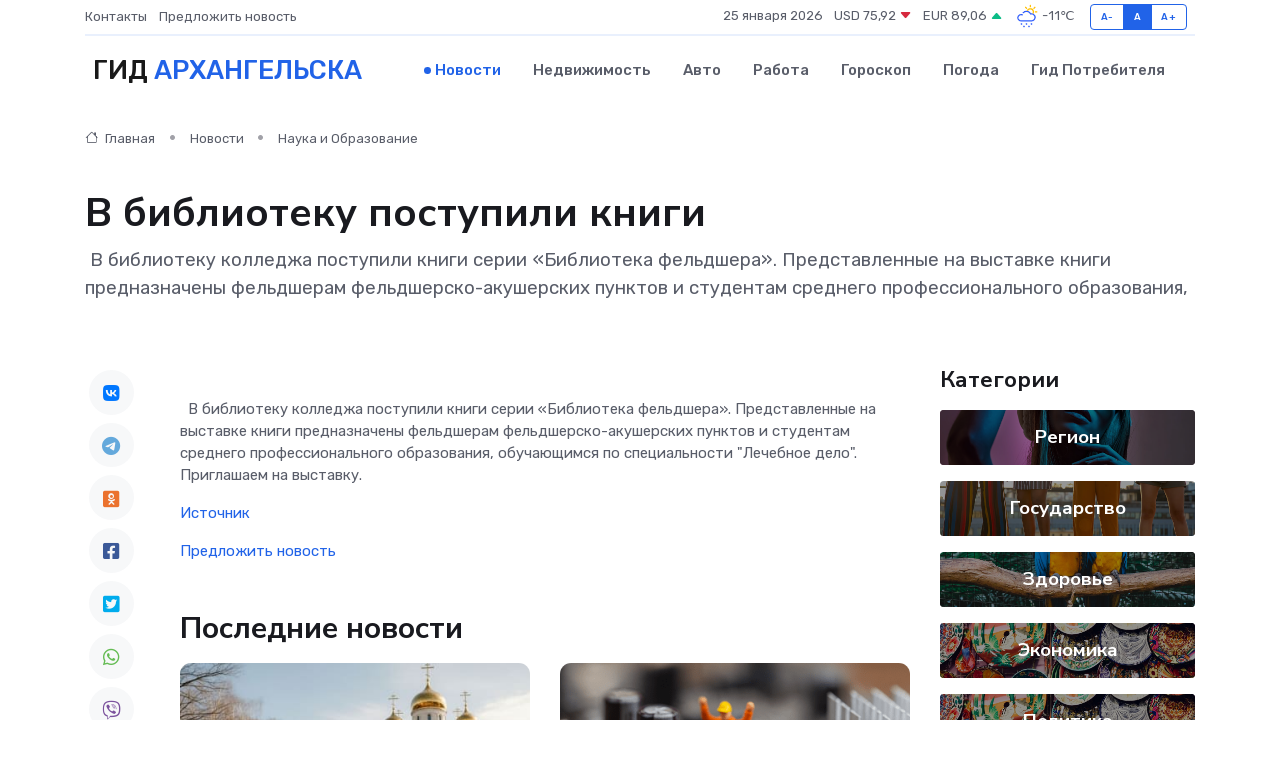

--- FILE ---
content_type: text/html; charset=utf-8
request_url: https://www.google.com/recaptcha/api2/aframe
body_size: 266
content:
<!DOCTYPE HTML><html><head><meta http-equiv="content-type" content="text/html; charset=UTF-8"></head><body><script nonce="_2pTXu-jVR_4tZery-lqeg">/** Anti-fraud and anti-abuse applications only. See google.com/recaptcha */ try{var clients={'sodar':'https://pagead2.googlesyndication.com/pagead/sodar?'};window.addEventListener("message",function(a){try{if(a.source===window.parent){var b=JSON.parse(a.data);var c=clients[b['id']];if(c){var d=document.createElement('img');d.src=c+b['params']+'&rc='+(localStorage.getItem("rc::a")?sessionStorage.getItem("rc::b"):"");window.document.body.appendChild(d);sessionStorage.setItem("rc::e",parseInt(sessionStorage.getItem("rc::e")||0)+1);localStorage.setItem("rc::h",'1769364421691');}}}catch(b){}});window.parent.postMessage("_grecaptcha_ready", "*");}catch(b){}</script></body></html>